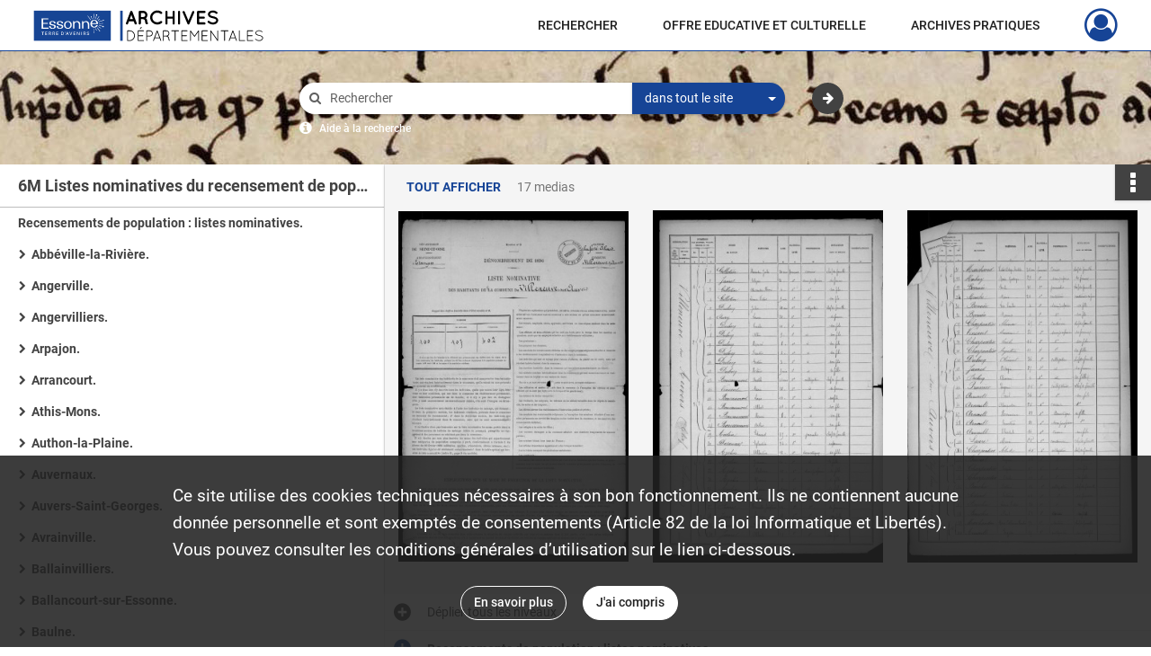

--- FILE ---
content_type: text/html; charset=UTF-8
request_url: https://archives.essonne.fr/ark:/28047/jm5lvg9x6knb
body_size: 7734
content:
<!DOCTYPE html>
<html lang="fr">
    <head data-captcha="hcaptcha">
                    

    <!-- Matomo -->
    <script type="text/javascript">
        var _paq = _paq || [];

        /* This code come from https://www.cnil.fr/sites/default/files/typo/document/Configuration_piwik.pdf */
        _paq.push([function() {
            var self = this;
            function getOriginalVisitorCookieTimeout() {
                var now = new Date(),
                    nowTs = Math.round(now.getTime() / 1000),
                    visitorInfo = self.getVisitorInfo();
                var createTs = parseInt(visitorInfo[2]);
                var cookieTimeout = 33696000; // 13 mois en secondes
                return createTs + cookieTimeout - nowTs;
            }
            this.setVisitorCookieTimeout( getOriginalVisitorCookieTimeout() );
        }]);

        /* tracker methods like "setCustomDimension" should be called before "trackPageView" */
        _paq.push(['disableCookies']);
        _paq.push(['trackPageView']);
        _paq.push(['enableLinkTracking']);
        (function() {
            var u="https://cd91-matomo.naoned.fr/";
            _paq.push(['setTrackerUrl', u+'piwik.php']);
            _paq.push(['setSiteId', 6]);
            var d=document, g=d.createElement('script'), s=d.getElementsByTagName('script')[0];
            g.type='text/javascript'; g.async=true; g.defer=true; g.src=u+'piwik.js'; s.parentNode.insertBefore(g,s);
        })();
    </script>
    <!-- End Matomo Code -->

        
        <meta charset="utf-8">
        <title>    1896.
</title>

        <meta name="twitter:card" content="summary" /><meta property="og:url" content="https://archives.essonne.fr/ark:/28047/jm5lvg9x6knb" /><meta property="og:title" content="    1896.
" /><meta property="og:description" content="Les listes nominatives des recensements de population des communes de l&#039;actuelle Essonne, cotées depuis 1988 dans la sous-série 6M, étaient auparavant classées dans la sous-série 9M des Archives départementales des Yvelines (dont le répertoire numérique, publié en 1965, comporte une riche introduction rédigée par Jacques Dupâquier).
Les dossiers généraux relatifs à ces recensements ne pouvant être démembrés, ils sont restés dans la série M des Archives départementales des Yvelines. Si les listes nominatives sont dans leur ensemble complètes, on doit déplorer des lacunes pour certaines années :1817 : les listes manquent pour les communes des arrondissements d&#039;Etampes et de Rambouillet ;1831 : les listes manquent pour les communes des arrondissements de Corbeil, Etampes et Rambouillet ;1866 : les listes manquent pour les communes de l&#039;arrondissement de Rambouillet (mais il existe néanmoins des statistiques récapitulatives) ;1936 : les listes manquent pour 13 communes, parmi les plus importantes du départemenLa coupure de 1940 entre les archives modernes et contemporaines a été respectée : les listes nominatives de recensement dévolues par les Archives des Yvelines postérieures au 10 juillet 1940 ont été classées en série W (1175W)." /><meta property="og:image" content="https://archives.essonne.fr/ark:/28047/jm5lvg9x6knb/e686b556-3460-4543-8a7f-7026304d33e7" />
        <meta name="viewport" content="user-scalable=no, initial-scale=1, maximum-scale=1, minimum-scale=1, width=device-width, height=device-height"/>
        <meta name="format-detection" content="telephone=no" />

        
                    <link rel="apple-touch-icon" sizes="180x180" href="/assets/src/application/Custom/assets/static/front/favicons/apple-touch-icon.3fcad440d038aff6360af7997363068e.png">
<link rel="icon" type="image/png" sizes="32x32" href="/assets/src/application/Custom/assets/static/front/favicons/favicon-32x32.48806b2e91e3e423409459fecfbc5032.png">
<link rel="icon" type="image/png" sizes="16x16" href="/assets/src/application/Custom/assets/static/front/favicons/favicon-16x16.e5858e4cdef493c9ff3e7fabee779898.png">
<link rel="manifest" href="/assets/src/application/Custom/assets/static/front/favicons/site.webmanifest.efb980dee947069bbb14b2c176a211e1.json">
<link rel="mask-icon" href="/assets/src/application/Custom/assets/static/front/favicons/safari-pinned-tab.bcce9d05668db9eef77a638084125539.svg" color="#5bbad5">

<meta name="msapplication-TileColor" content="#da532c">
<meta name="theme-color" content="#ffffff">
        
        <link rel="stylesheet" type="text/css" href="/assets/assets/front/scss/common.1d2c2c733f0d7deba5461f21d5e887b9.css" />
        <link rel="stylesheet" type="text/css" href="/assets/assets/fonts/index.62fb4e2c9e8a75391dff4f32a9058ffc.css">

            
    <link rel="stylesheet" type="text/css" href="/assets/assets/front/scss/notice-complete.d9c4935b2b982ffb2f8e98098b523188.css" />

        <link rel="stylesheet" type="text/css" href="/assets/src/application/Custom/assets/src/scss/index.0582be85c551aaa92dd616c7229531d7.css" />
        <link rel="stylesheet" type="text/css" href="/assets/node_modules/@knight-lab/timelinejs/dist/css/timeline.1f24a26632f1a70a920eae94a02df2a0.css" />

    </head>
    <body id="notice-complete">

                    <header id="header" role="banner">
    <div class="institutional-banner-desktop">
        

    </div>
    <div id="main-header">
        <a id="logo" href="/" title="Aller à la page d&#039;accueil">
    <img class="logo-desktop" src="/assets/src/application/Custom/assets/static/front/img/icono-logo/logo-header.fe757bf3d6c918f0028691a0a6ab801e.svg" alt="Archives départementales de l’Essonne"/>

        
    <img class="logo-mobile" src="/assets/src/application/Custom/assets/static/front/img/icono-logo/logo-header.fe757bf3d6c918f0028691a0a6ab801e.svg" alt="Archives départementales de l’Essonne"/>

    <span class="sr-only">Archives départementales de l’Essonne</span>
</a>
            
<nav id="main-menu" role="navigation">
            <ul aria-label="menu principal">
                                    <li class="submenu-container"><a href="#">RECHERCHER</a>
    <ul class="subnav">
                    <li><a
    href="/search/form/63a201cb-bad5-4257-83fc-6f844178c9d8"
    title="Aller à la page : &quot;dans tous les fonds&quot;"
>dans tous les fonds</a>
</li>
                    <li><a
    href="/page/par-thematique"
    title="Aller à la page : &quot;par thématique&quot;"
>par thématique</a>
</li>
                    <li><a
    href="/page/dans-le-cadre-de-classement"
    title="Aller à la page : &quot;dans le cadre de classement&quot;"
>dans le cadre de classement</a>
</li>
                    <li><a
    href="/page/aide-a-la-recherche"
    title="Aller à la page : &quot;Aide à la recherche&quot;"
>Aide à la recherche</a>
</li>
            </ul>
</li>
                                <li class="submenu-container"><a href="#">OFFRE EDUCATIVE ET CULTURELLE</a>
    <ul class="subnav">
                    <li><a
    href="/page/apprendre-et-enseigner-avec-les-archives"
    title="Aller à la page : &quot;Apprendre et enseigner avec les archives&quot;"
>Apprendre et enseigner avec les archives</a>
</li>
                    <li><a
    href="/page/dechiffrer-des-textes"
    title="Aller à la page : &quot;Déchiffrer des textes&quot;"
>Déchiffrer des textes</a>
</li>
                    <li><a
    href="/page/essonne-terre-d-histoire-s-"
    title="Aller à la page : &quot;Essonne, terre d&#039;histoire(s)&quot;"
>Essonne, terre d&#039;histoire(s)</a>
</li>
                    <li><a
    href="/page/nos-expositions-et-manifestations"
    title="Aller à la page : &quot;Nos expositions et manifestations&quot;"
>Nos expositions et manifestations</a>
</li>
                    <li><a
    href="/page/nos-publications"
    title="Aller à la page : &quot;Nos publications&quot;"
>Nos publications</a>
</li>
                    <li><a
    href="/page/dans-les-coulisses-des-archives"
    title="Aller à la page : &quot;Visites des Archives&quot;"
>Visites des Archives</a>
</li>
            </ul>
</li>
                                <li class="submenu-container"><a href="#">ARCHIVES PRATIQUES</a>
    <ul class="subnav">
                    <li><a
    href="/page/nous-connaitre"
    title="Aller à la page : &quot;Nous connaître&quot;"
>Nous connaître</a>
</li>
                    <li><a
    href="/page/venir"
    title="Aller à la page : &quot;Venir&quot;"
>Venir</a>
</li>
                    <li><a
    href="/page/salle-de-lecture"
    title="Aller à la page : &quot;Salle de lecture&quot;"
>Salle de lecture</a>
</li>
                    <li><a
    href="/page/hall-d-accueil"
    title="Aller à la page : &quot;Hall d&#039;accueil&quot;"
>Hall d&#039;accueil</a>
</li>
                    <li><a
    href="/page/vous-et-vos-archives"
    title="Aller à la page : &quot;Vous et vos archives&quot;"
>Vous et vos archives</a>
</li>
            </ul>
</li>
            
        </ul>
    </nav>
<nav id="burger-main-menu" class="left" role="navigation">
            <div>
            <label for="burger-sidebar" class="toggle" aria-label="Ouvrir le menu déroulant">
                <span class="sr-only">Ouvrir le menu déroulant</span>
                <span class="icon-bar"></span>
                <span class="icon-bar"></span>
                <span class="icon-bar"></span>
            </label>
            <input type="checkbox" id="burger-sidebar" class="sidebartoggler">

            <div class="page-wrap">
                <div class="sidebar">
                    <ul class="mainnav">
                                                <li class="submenu-container"><a href="#">RECHERCHER</a>
    <ul class="subnav">
                    <li><a
    href="/search/form/63a201cb-bad5-4257-83fc-6f844178c9d8"
    title="Aller à la page : &quot;dans tous les fonds&quot;"
>dans tous les fonds</a>
</li>
                    <li><a
    href="/page/par-thematique"
    title="Aller à la page : &quot;par thématique&quot;"
>par thématique</a>
</li>
                    <li><a
    href="/page/dans-le-cadre-de-classement"
    title="Aller à la page : &quot;dans le cadre de classement&quot;"
>dans le cadre de classement</a>
</li>
                    <li><a
    href="/page/aide-a-la-recherche"
    title="Aller à la page : &quot;Aide à la recherche&quot;"
>Aide à la recherche</a>
</li>
            </ul>
</li>
                                <li class="submenu-container"><a href="#">OFFRE EDUCATIVE ET CULTURELLE</a>
    <ul class="subnav">
                    <li><a
    href="/page/apprendre-et-enseigner-avec-les-archives"
    title="Aller à la page : &quot;Apprendre et enseigner avec les archives&quot;"
>Apprendre et enseigner avec les archives</a>
</li>
                    <li><a
    href="/page/dechiffrer-des-textes"
    title="Aller à la page : &quot;Déchiffrer des textes&quot;"
>Déchiffrer des textes</a>
</li>
                    <li><a
    href="/page/essonne-terre-d-histoire-s-"
    title="Aller à la page : &quot;Essonne, terre d&#039;histoire(s)&quot;"
>Essonne, terre d&#039;histoire(s)</a>
</li>
                    <li><a
    href="/page/nos-expositions-et-manifestations"
    title="Aller à la page : &quot;Nos expositions et manifestations&quot;"
>Nos expositions et manifestations</a>
</li>
                    <li><a
    href="/page/nos-publications"
    title="Aller à la page : &quot;Nos publications&quot;"
>Nos publications</a>
</li>
                    <li><a
    href="/page/dans-les-coulisses-des-archives"
    title="Aller à la page : &quot;Visites des Archives&quot;"
>Visites des Archives</a>
</li>
            </ul>
</li>
                                <li class="submenu-container"><a href="#">ARCHIVES PRATIQUES</a>
    <ul class="subnav">
                    <li><a
    href="/page/nous-connaitre"
    title="Aller à la page : &quot;Nous connaître&quot;"
>Nous connaître</a>
</li>
                    <li><a
    href="/page/venir"
    title="Aller à la page : &quot;Venir&quot;"
>Venir</a>
</li>
                    <li><a
    href="/page/salle-de-lecture"
    title="Aller à la page : &quot;Salle de lecture&quot;"
>Salle de lecture</a>
</li>
                    <li><a
    href="/page/hall-d-accueil"
    title="Aller à la page : &quot;Hall d&#039;accueil&quot;"
>Hall d&#039;accueil</a>
</li>
                    <li><a
    href="/page/vous-et-vos-archives"
    title="Aller à la page : &quot;Vous et vos archives&quot;"
>Vous et vos archives</a>
</li>
            </ul>
</li>
            
                    </ul>
                    

                </div>
            </div>
        </div>
    </nav>
<nav id="user-profile" role="navigation">
    <ul>
                    <li class="user-profile submenu-container">
                            <a href="/user/login?targetRoute=identifiers.front.ark.routing.external&amp;targetRouteParameters%5BarkUrlPath%5D=28047/jm5lvg9x6knb" class="user-profile-icon-container" title="Mon espace personnel">
                <i class="fa fa-user-circle-o" aria-hidden="true"></i>
            </a>
            <ul class="subnav">
                <li>
                    <a href="/user/login?targetRoute=identifiers.front.ark.routing.external&amp;targetRouteParameters%5BarkUrlPath%5D=28047/jm5lvg9x6knb" title="Se connecter">Se connecter</a>
                </li>
                                    <li>
                        <a href="/register" title="S&#039;inscrire">S&#039;inscrire</a>
                    </li>
                            </ul>

                </li>
    
    </ul>
</nav>
<nav id="burger-user-profile" class="right" role="navigation">
    <label for="profile-sidebar" class="toggle">
                    <i class="fa fa-user-circle-o user-profile-icon " aria-hidden="true"></i>
    
    </label>
    <input type="checkbox" id="profile-sidebar" class="sidebartoggler">

    <div class="page-wrap">
        <div class="sidebar">
            <ul class="mainnav">
                                                <li>
                <a href="/user/login?targetRoute=identifiers.front.ark.routing.external&amp;targetRouteParameters%5BarkUrlPath%5D=28047/jm5lvg9x6knb" title="Se connecter">Se connecter</a>
            </li>
                            <li>
                    <a href="/register" title="S&#039;inscrire">S&#039;inscrire</a>
                </li>
                        
            </ul>
        </div>
    </div>
</nav>


    </div>
</header>
        
        <div id="old-browsers" class="disclaimer">
    <div class="text">
        Ce portail est conçu pour être utilisé sur les navigateurs Chrome, Firefox, Safari et Edge. Pour une expérience optimale, nous vous invitons à utiliser l&#039;un de ces navigateurs.
    </div>
    <div class="buttons">
        <button type="button" class="btn btn-primary" id="old-browsers-accept">J&#039;ai compris</button>
    </div>
</div>

        <main role="main" id="page-top">

                                        
            
            <section class="section-search wide no-print" style="background-image:url(/images/58779124-cde8-416e-909e-9658ec063784_global_search_banner.jpg)">
    <div class="search-content clearfix" role="search">
        <form id="search" action="https://archives.essonne.fr/search/results" method="GET" class="select-search">
            <div class="search-content-field clearfix">
                <i class="fal fa-search" aria-hidden="true"></i>
                <label for="search-input">Moteur de recherche</label>
                <input type="text"
                       id="search-input"
                       name="q"
                       class="form-control"
                       placeholder="Rechercher"
                       value=""
                       required pattern=".*\S.*"
                       aria-label="Rechercher à travers le moteur de recherche"/>
            </div>
                        
                <div class="scope-select">
        <select name="scope" class="selectpicker" style="display: none">
            <option value="all" selected>dans tout le site</option>
            <option value="archival">dans les documents</option>
            <option value="page">dans les pages</option>
        </select>
    </div>

            <button type="submit" data-toggle="tooltip" data-placement="top" title="Rechercher" class="accent round fal fa-arrow-right"></button>
        </form>
        <form id="search-navigation" action="https://archives.essonne.fr/search/results" method="GET">
                    </form>
    </div>

    <div class="help-search clearfix">
        <i class="fas fa-info-circle" aria-hidden="true"></i>
        <a data-toggle="modal" data-target="#searchHelp" href="" title="Plus d&#039;informations sur l&#039;aide à la recherche">Aide à la recherche</a>
    </div>
    <div class="modal fade" data-url="/search/help" id="searchHelp" aria-hidden="true">
        <div class="modal-dialog" role="document">
            <div class="modal-content">
                <div class="modal-header">
                    <h2 class="modal-title">Aide à la recherche</h2>
                    <button type="button" class="close" data-dismiss="modal"><span aria-hidden="true">&times;</span></button>
                </div>
                <div class="modal-body"></div>
            </div>
        </div>
    </div>
</section>



            
                            
<aside class="alert-container row">
</aside>
            
            <div class="container">
                
<section class="notice clearfix row">
    <div class="col-4 list-notice">
        
    <h2 id="finding-aid" title="6M Listes nominatives du recensement de population (1817-1936)">6M Listes nominatives du recensement de population (1817-1936)</h2>
            <div id="classification-plan-navigation"
             data-url="https://archives.essonne.fr/api/classificationPlan/v1/tree/a06a647c-6d52-495e-85ea-624f72fe11a1_a55308eb-8846-4477-80d7-326262e1aaab"
             data-record-content-target="notice-content"
             data-current-node-id="a06a647c-6d52-495e-85ea-624f72fe11a1_a55308eb-8846-4477-80d7-326262e1aaab"
        ></div>
    
    </div>
    <div id="notice-content" class="content-notice col-12 col-sm-8">
        
    
<div
    id="actionbar"
            data-bookmark-url="https://archives.essonne.fr/user/api/v1/bookmark/record/jm5lvg9x6knb"
        data-bookmark-data="{}"
        data-bookmark-list-url="https://archives.essonne.fr/user/bookmarks"
        data-logged-in=""
        data-bookmarked=""
            data-social="1"     data-print="1"
    data-site-name="Archives départementales de l’Essonne"
    data-page-title="    1896.
"
    data-share-mail-body="Bonjour,
Je vous recommande cette page :
https%3A%2F%2Farchives.essonne.fr%2Fark%3A%2F28047%2Fjm5lvg9x6knb
Bonne consultation !
"
    ></div>



        
    
            <div class="img-notice">
            <p>
                                                        <a href="/ark:/28047/jm5lvg9x6knb/b1afb6ec-5e96-419b-bc08-3da97d11baed" class="no-print bloc-media-sub-info" rel="noopener noreferrer" target="_blank">
                        Tout afficher
                    </a>
                                <span>
                                    17 medias

                            </span>
            </p>

            <ul>
                                    <li>
                        <a href="/ark:/28047/jm5lvg9x6knb/e686b556-3460-4543-8a7f-7026304d33e7" class="image-thumbnail" rel="noopener noreferrer" target="_blank">
                            <span class="qs">Afficher</span>
                            <img class="list-picture img-fluid" src="/images/e686b556-3460-4543-8a7f-7026304d33e7_img-notice.jpg" alt="1896.">
                        </a>
                    </li>
                                    <li>
                        <a href="/ark:/28047/jm5lvg9x6knb/e7995a36-4c87-4987-922a-50b267148a18" class="image-thumbnail" rel="noopener noreferrer" target="_blank">
                            <span class="qs">Afficher</span>
                            <img class="list-picture img-fluid" src="/images/e7995a36-4c87-4987-922a-50b267148a18_img-notice.jpg" alt="1896.">
                        </a>
                    </li>
                                    <li>
                        <a href="/ark:/28047/jm5lvg9x6knb/d8907754-d112-4d84-8286-15fb46c0cc3b" class="image-thumbnail" rel="noopener noreferrer" target="_blank">
                            <span class="qs">Afficher</span>
                            <img class="list-picture img-fluid" src="/images/d8907754-d112-4d84-8286-15fb46c0cc3b_img-notice.jpg" alt="1896.">
                        </a>
                    </li>
                            </ul>
        </div>
    

<div
    class="collapse-toggle-all show"
    data-parentRecords-fold="Replier"
    data-parentRecords-unfold="Déplier"
>
    <span>Déplier</span> tous les niveaux
</div>

    
<section class="notice-info notice-2">
    <div class="intitup
        collapsed                " data-target="#notice2"
        data-toggle="collapse"        aria-expanded="true">

                    <h2>    Recensements de population : listes nominatives.
</h2>
            </div>
    <div class="clearfix detail collapse-await " id="notice2" aria-expanded="true">
        <div class="groups">
            
    <div class="group">
                
            <div class="row ">
            <div class="attribut-col col-xl-3 col-lg-5 col-md-5 col-sm-5">
                <p class="attribut">Cote/Cotes extrêmes</p>
            </div>
            <div class="content-col col-xl-9 col-lg-7 col-md-7 col-sm-7 ">
                <div class="content">        <div class="read-more" data-more="Afficher plus" data-less="Afficher moins">6M/1-317</div>
</div>
            </div>
        </div>
    

                                            
    

                                                                
            <div class="row ">
            <div class="attribut-col col-xl-3 col-lg-5 col-md-5 col-sm-5">
                <p class="attribut">Date</p>
            </div>
            <div class="content-col col-xl-9 col-lg-7 col-md-7 col-sm-7 ">
                <div class="content">        <div class="read-more" data-more="Afficher plus" data-less="Afficher moins"><span>1817-1936</span></div>
</div>
            </div>
        </div>
    


                
            <div class="row ">
            <div class="attribut-col col-xl-3 col-lg-5 col-md-5 col-sm-5">
                <p class="attribut">Organisme responsable de l&#039;accès intellectuel</p>
            </div>
            <div class="content-col col-xl-9 col-lg-7 col-md-7 col-sm-7 ">
                <div class="content">        <div class="read-more" data-more="Afficher plus" data-less="Afficher moins"><span>Archives départementales de l'Essonne</span></div>
</div>
            </div>
        </div>
    


                
            <div class="row ">
            <div class="attribut-col col-xl-3 col-lg-5 col-md-5 col-sm-5">
                <p class="attribut">Description physique</p>
            </div>
            <div class="content-col col-xl-9 col-lg-7 col-md-7 col-sm-7 ">
                <div class="content">        <div class="read-more" data-more="Afficher plus" data-less="Afficher moins"><span>16 mètres linéaires, 317 articles</span></div>
</div>
            </div>
        </div>
    


                            
    

    
                    
    


                    
    


                    
    



                            
    

    
                    
    


                    
    



                            
    

    
                            
    

    
    </div>


    <div class="group">
                                                    
            <div class="row ">
            <div class="attribut-col col-xl-3 col-lg-5 col-md-5 col-sm-5">
                <p class="attribut">Origine</p>
            </div>
            <div class="content-col col-xl-9 col-lg-7 col-md-7 col-sm-7 ">
                <div class="content">        <div class="read-more" data-more="Afficher plus" data-less="Afficher moins"><span>PREFECTURE DE SEINE-ET-OISE (service producteur)</span></div>
</div>
            </div>
        </div>
    

    
                                        
            <div class="row ">
            <div class="attribut-col col-xl-3 col-lg-5 col-md-5 col-sm-5">
                <p class="attribut"></p>
            </div>
            <div class="content-col col-xl-9 col-lg-7 col-md-7 col-sm-7 ">
                <div class="content">        <div class="read-more" data-more="Afficher plus" data-less="Afficher moins"><span>ARCHIVES DEPARTEMENTALES DES YVELINES (service versant)</span></div>
</div>
            </div>
        </div>
    

    
            
                            
    

    
                                                    
            <div class="row ">
            <div class="attribut-col col-xl-3 col-lg-5 col-md-5 col-sm-5">
                <p class="attribut">Histoire de la conservation</p>
            </div>
            <div class="content-col col-xl-9 col-lg-7 col-md-7 col-sm-7 ">
                <div class="content">        <div class="read-more" data-more="Afficher plus" data-less="Afficher moins"><p>La sous-série 6M existe aux Archives de l'Essonne depuis 1988. Jusqu'à cette date, les listes nominatives des recensements de population étaient conservées à Versailles avec celles de l'ensemble des communes de l'ancienne Seine-et-Oise dans la sous-série 9M.</p></div>
</div>
            </div>
        </div>
    

    
            
                                                    
            <div class="row ">
            <div class="attribut-col col-xl-3 col-lg-5 col-md-5 col-sm-5">
                <p class="attribut">Modalités d&#039;entrées</p>
            </div>
            <div class="content-col col-xl-9 col-lg-7 col-md-7 col-sm-7 ">
                <div class="content">        <div class="read-more" data-more="Afficher plus" data-less="Afficher moins"><p>Dévolution des Archives départementales des Yvelines (1988).</p></div>
</div>
            </div>
        </div>
    

    
            
    </div>


    <div class="group">
                                                    
            <div class="row ">
            <div class="attribut-col col-xl-3 col-lg-5 col-md-5 col-sm-5">
                <p class="attribut">Présentation du contenu</p>
            </div>
            <div class="content-col col-xl-9 col-lg-7 col-md-7 col-sm-7 ">
                <div class="content">        <div class="read-more" data-more="Afficher plus" data-less="Afficher moins"><p>Les listes nominatives des recensements de population des communes de l'actuelle Essonne, cotées depuis 1988 dans la sous-série 6M, étaient auparavant classées dans la sous-série 9M des Archives départementales des Yvelines (dont le répertoire numérique, publié en 1965, comporte une riche introduction rédigée par Jacques Dupâquier).<br>
Les dossiers généraux relatifs à ces recensements ne pouvant être démembrés, ils sont restés dans la série M des Archives départementales des Yvelines.</p><p> Si les listes nominatives sont dans leur ensemble complètes, on doit déplorer des lacunes pour certaines années :</p><ul><li>1817 : les listes manquent pour les communes des arrondissements d'Etampes et de Rambouillet ;</li><li>1831 : les listes manquent pour les communes des arrondissements de Corbeil, Etampes et Rambouillet ;</li><li>1866 : les listes manquent pour les communes de l'arrondissement de Rambouillet (mais il existe néanmoins des statistiques récapitulatives) ;</li><li>1936 : les listes manquent pour 13 communes, parmi les plus importantes du départemen</li></ul><p>La coupure de 1940 entre les archives modernes et contemporaines a été respectée : les listes nominatives de recensement dévolues par les Archives des Yvelines postérieures au 10 juillet 1940 ont été classées en série W (1175W).</p></div>
</div>
            </div>
        </div>
    

    
            
                            
    

    
                            
    

    
                            
    

    
    </div>


    <div class="group">
                            
    

    
                            
    

    
                                                    
            <div class="row ">
            <div class="attribut-col col-xl-3 col-lg-5 col-md-5 col-sm-5">
                <p class="attribut">Langue des unités documentaires</p>
            </div>
            <div class="content-col col-xl-9 col-lg-7 col-md-7 col-sm-7 ">
                <div class="content">        <div class="read-more" data-more="Afficher plus" data-less="Afficher moins"><span>Français</span></div>
</div>
            </div>
        </div>
    

    
            
                            
    

    
                            
    

    
    </div>




    <div class="group">
                            
    

    
                            
    

    
                                                    
            <div class="row ">
            <div class="attribut-col col-xl-3 col-lg-5 col-md-5 col-sm-5">
                <p class="attribut">Informations sur le traitement</p>
            </div>
            <div class="content-col col-xl-9 col-lg-7 col-md-7 col-sm-7 ">
                <div class="content">        <div class="read-more" data-more="Afficher plus" data-less="Afficher moins"><p>1991, 2022</p></div>
</div>
            </div>
        </div>
    

    
            
    </div>


    <div class="group">
        
                                                            
    

        
                                                                                                                
            <div class="row ">
            <div class="attribut-col col-xl-3 col-lg-5 col-md-5 col-sm-5">
                <p class="attribut">Mots clés matières</p>
            </div>
            <div class="content-col col-xl-9 col-lg-7 col-md-7 col-sm-7 ">
                <div class="content">        <div class="read-more" data-more="Afficher plus" data-less="Afficher moins"><a href="/search/results?target=controlledAccessSubject&amp;keyword=recensement%20de%20population" rel="noopener noreferrer" target="_blank" title='Rechercher "recensement de population"'>recensement de population</a></div>
</div>
            </div>
        </div>
    

        
                                                            
    

        
                                                            
    

        
                                                            
    

        
                                                            
    


                
                                                                                    
    


        
                                                            
    

        
                                                            
    

        
                                                            
    


    </div>
        </div>
            </div>
</section>
    
<section class="notice-info notice-1">
    <div class="intitup
        collapsed                " data-target="#notice1"
        data-toggle="collapse"        aria-expanded="true">

                    <h2>    Villeneuve-sur-Auvers.
</h2>
            </div>
    <div class="clearfix detail collapse-await " id="notice1" aria-expanded="true">
        <div class="groups">
            
    <div class="group">
                
            <div class="row ">
            <div class="attribut-col col-xl-3 col-lg-5 col-md-5 col-sm-5">
                <p class="attribut">Cote/Cotes extrêmes</p>
            </div>
            <div class="content-col col-xl-9 col-lg-7 col-md-7 col-sm-7 ">
                <div class="content">        <div class="read-more" data-more="Afficher plus" data-less="Afficher moins">6M/308</div>
</div>
            </div>
        </div>
    

                                            
    

                                                                
            <div class="row ">
            <div class="attribut-col col-xl-3 col-lg-5 col-md-5 col-sm-5">
                <p class="attribut">Date</p>
            </div>
            <div class="content-col col-xl-9 col-lg-7 col-md-7 col-sm-7 ">
                <div class="content">        <div class="read-more" data-more="Afficher plus" data-less="Afficher moins"><span>1836-1936</span></div>
</div>
            </div>
        </div>
    


                
    


                
    


                            
    

    
                    
    


                    
    


                    
    



                            
    

    
                    
    


                    
    



                            
    

    
                            
    

    
    </div>






    <div class="group">
                                                    
            <div class="row ">
            <div class="attribut-col col-xl-3 col-lg-5 col-md-5 col-sm-5">
                <p class="attribut">Conditions d&#039;accès</p>
            </div>
            <div class="content-col col-xl-9 col-lg-7 col-md-7 col-sm-7 ">
                <div class="content">        <div class="read-more" data-more="Afficher plus" data-less="Afficher moins"><p>NC Numérisé</p></div>
</div>
            </div>
        </div>
    

    
            
                            
    

    
                            
    

    
                            
    

    
                            
    

    
    </div>






    <div class="group">
        
                                                                                                                
            <div class="row ">
            <div class="attribut-col col-xl-3 col-lg-5 col-md-5 col-sm-5">
                <p class="attribut">Mots clés lieux</p>
            </div>
            <div class="content-col col-xl-9 col-lg-7 col-md-7 col-sm-7 ">
                <div class="content">        <div class="read-more" data-more="Afficher plus" data-less="Afficher moins"><a href="/search/results?target=controlledAccessGeographicName&amp;keyword=VILLENEUVE-SUR-AUVERS" rel="noopener noreferrer" target="_blank" title='Rechercher "VILLENEUVE-SUR-AUVERS"'>VILLENEUVE-SUR-AUVERS</a></div>
</div>
            </div>
        </div>
    

        
                                                            
    

        
                                                            
    

        
                                                            
    

        
                                                            
    

        
                                                            
    


                
                                                                                    
    


        
                                                                                                                
            <div class="row ">
            <div class="attribut-col col-xl-3 col-lg-5 col-md-5 col-sm-5">
                <p class="attribut">Mots clés typologiques</p>
            </div>
            <div class="content-col col-xl-9 col-lg-7 col-md-7 col-sm-7 ">
                <div class="content">        <div class="read-more" data-more="Afficher plus" data-less="Afficher moins"><a href="/search/results?target=controlledAccessPhysicalCharacteristic&amp;keyword=liste%20nominative" rel="noopener noreferrer" target="_blank" title='Rechercher "liste nominative"'>liste nominative</a></div>
</div>
            </div>
        </div>
    

        
                                                            
    

        
                                                            
    


    </div>
        </div>
            </div>
</section>

<section class="notice-info notice-0">
    <div class="intitup
                        " data-target="#notice0"
        data-toggle="collapse"        aria-expanded="true">

                    <h2>    1896.
</h2>
            </div>
    <div class="clearfix detail collapse-await show" id="notice0" aria-expanded="true">
        <div class="groups">
            
    <div class="group">
                
            <div class="row ">
            <div class="attribut-col col-xl-3 col-lg-5 col-md-5 col-sm-5">
                <p class="attribut">Cote/Cotes extrêmes</p>
            </div>
            <div class="content-col col-xl-9 col-lg-7 col-md-7 col-sm-7 ">
                <div class="content">        <div class="read-more" data-more="Afficher plus" data-less="Afficher moins">6M/308</div>
</div>
            </div>
        </div>
    

                                            
    

                                                                
            <div class="row ">
            <div class="attribut-col col-xl-3 col-lg-5 col-md-5 col-sm-5">
                <p class="attribut">Date</p>
            </div>
            <div class="content-col col-xl-9 col-lg-7 col-md-7 col-sm-7 ">
                <div class="content">        <div class="read-more" data-more="Afficher plus" data-less="Afficher moins"><span>1896</span></div>
</div>
            </div>
        </div>
    


                
    


                
    


                            
    

    
                    
    


                    
    


                    
    



                            
    

    
                    
    


                    
    



                            
    

    
                            
    

    
    </div>






    <div class="group">
                                                    
            <div class="row ">
            <div class="attribut-col col-xl-3 col-lg-5 col-md-5 col-sm-5">
                <p class="attribut">Conditions d&#039;accès</p>
            </div>
            <div class="content-col col-xl-9 col-lg-7 col-md-7 col-sm-7 ">
                <div class="content">        <div class="read-more" data-more="Afficher plus" data-less="Afficher moins"><p>NC Numérisé</p></div>
</div>
            </div>
        </div>
    

    
            
                            
    

    
                            
    

    
                            
    

    
                            
    

    
    </div>






        </div>
                                <div class="record-actions">
    </div>
    
            </div>
</section>

    </div>
</section>

            </div>

        </main>

                        
    <footer id="footer" role="contentinfo">
                                
                                <div class="container default">
        <div class="row">
                            <div class="header-footer-col col-md-3 col-lg-3 header-footer-align-left">
                                            <span class="heading">Archives départementales de l’Essonne</span>
                    
                    <div class="mt-0">
    <p class="mb-0">38 rue Commandant Maurice Arnoux</p>
    <p class="mb-0">91730 Chamarande</p>
</div>
<div class="mt-2">
    <i class="fa fa-phone" aria-label="Téléphone" aria-hidden="true"></i> 01 69 27 14 14
</div>
<div class="mt-2">
    <a class="btn" href="/page/contact">CONTACT</a>
</div>

                </div>
                            <div class="header-footer-col col-md-3 col-lg-3 header-footer-align-left">
                                            <span class="heading">Suivez-nous !</span>
                    
                    <ul class="links">
            <li>
    <ul class="icon-list">
                    <li class="link
icon-only">
        <a href="https://www.facebook.com/archivesdepartementalesessonne/"
         title="Facebook"                      rel="noopener noreferrer"            target="_blank"
            >
                    <i class="fa fa-facebook-square fa-2x" aria-hidden="true"></i>
                    </a>
    </li>
            </ul>
</li>
    </ul>
                </div>
                            <div class="header-footer-col col-md-3 col-lg-3 header-footer-align-center">
                    
                    
    <a href="https://www.essonne.fr/"
                             rel="noopener noreferrer"            target="_blank"
            >
            <img
        src="/assets/src/application/Custom/assets/static/front/img/icono-logo/logo-footer.a22131883c16aaceef675b7f8042afd0.svg"
                alt="Département de l&#039;Essonne"    />

    </a>
                </div>
                    </div>
    </div>

                                                            <div class="container institutional">
        <div class="row">
                            <div class="header-footer-col col-md-12 col-lg-12 header-footer-align-center">
                    
                    <ul class="links">
            <li class="link
">
        <a href="/page/conditions-generales-d-utilisation"
         title="Lire nos conditions générales d&#039;utilisation"             >
                            Conditions Générales d&#039;Utilisation
            </a>
    </li>
            <li class="link
">
        <a href="/page/conditions-generales-d-utilisation"
         title="Lire nos mentions légales"             >
                            Mentions légales
            </a>
    </li>
            <li class="link
">
        <a href="/page/conditions-generales-d-utilisation"
         title="Lire la politique de confidentialité"             >
                            Politique de confidentialité
            </a>
    </li>
            <li class="link
">
        <a href="/page/protection-des-donnees-personnelles"
         title="Lire notre protection des données personnelles"             >
                            Protection des données personnelles
            </a>
    </li>
            <li class="link
">
    </li>
            <li class="link
">
        <a href="/page/credits"
         title="Lire les crédits"             >
                            Credits
            </a>
    </li>
    </ul>
                </div>
                    </div>
    </div>

                        </footer>
        
        <a href="#page-top" id="scrollup" class="no-print" title="Revenir en haut de la page">
            <i class="fa fa-angle-up" aria-hidden="true"></i>
            <span class="sr-only">Revenir en haut de la page</span>
        </a>

                                    <script src="/assets/common.921f689e6d3697160aa6.js"></script>
                            <script src="/assets/vendor.front.c0717a1cf32aa90eed41.js"></script>
                            <script src="/assets/front.6a4f80e98987336f0cd0.js"></script>
                    
        <div id="rgpd-infos"
     class="disclaimer"
     >
    <div class="text">
        <p>
            Ce site utilise des <span lang="en">cookies</span> techniques nécessaires à son bon fonctionnement. Ils ne contiennent aucune donnée personnelle et sont exemptés de consentements (Article 82 de la loi Informatique et Libertés).
        </p>
        <p>
                            Vous pouvez consulter les conditions générales d’utilisation sur le lien ci-dessous.
                    </p>
    </div>
    <div class="buttons">
                                    <a href="/page/conditions-generales-d-utilisation" rel="noopener noreferrer" target="_blank" class="btn btn-secondary" title="En savoir plus sur les conditions générales d&#039;utilisation">
            En savoir plus
        </a>
        <button type="button" class="btn btn-primary" id="rgpd-infos-understand">J&#039;ai compris</button>
    </div>

</div>
        
    </body>
</html>


--- FILE ---
content_type: text/css
request_url: https://archives.essonne.fr/assets/assets/front/scss/notice-complete.d9c4935b2b982ffb2f8e98098b523188.css
body_size: 13683
content:
@import url(https://use.typekit.net/ibm2wnr.css);#finding-aid-archdesc main,#notice-complete main{display:flex;flex-direction:column}#finding-aid-archdesc main .container,#notice-complete main .container{display:flex;flex-direction:column;flex-grow:1;min-height:100%;padding-left:0;padding-right:0}#finding-aid-archdesc main .container .notice,#notice-complete main .container .notice{flex-grow:1;position:relative}@media only screen and (max-width:650px){#finding-aid-archdesc main .container .notice,#notice-complete main .container .notice{padding-bottom:30px}}#finding-aid-archdesc main .container .notice .list-notice,#notice-complete main .container .notice .list-notice{left:0;min-height:100%;padding:0;position:absolute;position:relative;top:0}@media only screen and (max-width:575px){#finding-aid-archdesc main .container .notice .list-notice,#notice-complete main .container .notice .list-notice{display:none}}#finding-aid-archdesc main .container .notice .list-notice #finding-aid,#notice-complete main .container .notice .list-notice #finding-aid{background-color:#fff;border-bottom:1px solid #bdbdbd;color:#424242;font-size:1.286em;font-weight:700;line-height:32px;overflow:hidden;padding:8px 10px 7px 20px;text-overflow:ellipsis;white-space:nowrap}#finding-aid-archdesc main .container .notice .list-notice #classification-plan-navigation,#notice-complete main .container .notice .list-notice #classification-plan-navigation{min-height:calc(100% - 49px);overflow-x:scroll;padding:0;width:100%;--px-padding-size:20;--px-indent-size:15;background-color:#fff}#finding-aid-archdesc main .container .notice .list-notice #classification-plan-navigation ul,#notice-complete main .container .notice .list-notice #classification-plan-navigation ul{min-width:fit-content}#finding-aid-archdesc main .container .notice .list-notice #classification-plan-navigation ul li,#notice-complete main .container .notice .list-notice #classification-plan-navigation ul li{background-color:#fff;height:35px;line-height:35px;padding:0 10px 0 20px;position:relative}#finding-aid-archdesc main .container .notice .list-notice #classification-plan-navigation ul li a,#notice-complete main .container .notice .list-notice #classification-plan-navigation ul li a{color:#424242;max-width:400px;min-width:200px;overflow:hidden;text-overflow:ellipsis;user-select:none;white-space:nowrap}#finding-aid-archdesc main .container .notice .list-notice #classification-plan-navigation ul li:before,#notice-complete main .container .notice .list-notice #classification-plan-navigation ul li:before{content:"";height:35px;left:0;position:absolute;top:0;width:7px}#finding-aid-archdesc main .container .notice .list-notice #classification-plan-navigation ul li:hover,#notice-complete main .container .notice .list-notice #classification-plan-navigation ul li:hover{background-color:#eee}#finding-aid-archdesc main .container .notice .list-notice #classification-plan-navigation ul li:hover a,#notice-complete main .container .notice .list-notice #classification-plan-navigation ul li:hover a{color:#424242}#finding-aid-archdesc main .container .notice .list-notice #classification-plan-navigation ul li.branch.current,#finding-aid-archdesc main .container .notice .list-notice #classification-plan-navigation ul li.leaf.current,#notice-complete main .container .notice .list-notice #classification-plan-navigation ul li.branch.current,#notice-complete main .container .notice .list-notice #classification-plan-navigation ul li.leaf.current{background-color:#164496}#finding-aid-archdesc main .container .notice .list-notice #classification-plan-navigation ul li.branch.current a,#finding-aid-archdesc main .container .notice .list-notice #classification-plan-navigation ul li.leaf.current a,#notice-complete main .container .notice .list-notice #classification-plan-navigation ul li.branch.current a,#notice-complete main .container .notice .list-notice #classification-plan-navigation ul li.leaf.current a{color:#fff}#finding-aid-archdesc main .container .notice .list-notice #classification-plan-navigation ul li.branch.current:hover,#finding-aid-archdesc main .container .notice .list-notice #classification-plan-navigation ul li.leaf.current:hover,#notice-complete main .container .notice .list-notice #classification-plan-navigation ul li.branch.current:hover,#notice-complete main .container .notice .list-notice #classification-plan-navigation ul li.leaf.current:hover{background-color:#164496}#finding-aid-archdesc main .container .notice .list-notice #classification-plan-navigation ul li.branch.current:hover a,#finding-aid-archdesc main .container .notice .list-notice #classification-plan-navigation ul li.leaf.current:hover a,#notice-complete main .container .notice .list-notice #classification-plan-navigation ul li.branch.current:hover a,#notice-complete main .container .notice .list-notice #classification-plan-navigation ul li.leaf.current:hover a{color:#fff}#finding-aid-archdesc main .container .notice .list-notice #classification-plan-navigation ul li.branch,#notice-complete main .container .notice .list-notice #classification-plan-navigation ul li.branch{font-weight:700}#finding-aid-archdesc main .container .notice .list-notice #classification-plan-navigation ul li.branch.opened a:before,#notice-complete main .container .notice .list-notice #classification-plan-navigation ul li.branch.opened a:before{content:"\f078"}#finding-aid-archdesc main .container .notice .list-notice #classification-plan-navigation ul li.branch.closed a:before,#notice-complete main .container .notice .list-notice #classification-plan-navigation ul li.branch.closed a:before{content:"\f054"}#finding-aid-archdesc main .container .notice .list-notice #classification-plan-navigation ul li.branch a:before,#notice-complete main .container .notice .list-notice #classification-plan-navigation ul li.branch a:before{font-family:FontAwesome;font-size:.8em;font-weight:300;margin-left:-20px;position:absolute;text-align:center;width:20px}#finding-aid-archdesc main .container .notice .content-notice,#notice-complete main .container .notice .content-notice{border-left:1px solid #eee;padding:0;visibility:hidden}@media only screen and (max-width:650px){#finding-aid-archdesc main .container .notice .content-notice,#notice-complete main .container .notice .content-notice{margin-left:0;width:100%}}#finding-aid-archdesc main .container .notice .content-notice .collapse-toggle-all,#notice-complete main .container .notice .content-notice .collapse-toggle-all{background-color:#fff;border-bottom:1px solid #eee;color:#424242;cursor:pointer;line-height:20px;padding:10px 10px 10px 47px;position:relative}#finding-aid-archdesc main .container .notice .content-notice .collapse-toggle-all:hover:after,#notice-complete main .container .notice .content-notice .collapse-toggle-all:hover:after{color:#212121}#finding-aid-archdesc main .container .notice .content-notice .collapse-toggle-all:active:after,#notice-complete main .container .notice .content-notice .collapse-toggle-all:active:after{color:#424242}#finding-aid-archdesc main .container .notice .content-notice .collapse-toggle-all:after,#notice-complete main .container .notice .content-notice .collapse-toggle-all:after{color:#424242;content:"";content:"\F055";font-family:fontawesome-webfont;font-size:1.5em;font-weight:700;left:10px;position:absolute;top:11px}#finding-aid-archdesc main .container .notice .content-notice .collapse-toggle-all.hide:after,#notice-complete main .container .notice .content-notice .collapse-toggle-all.hide:after{content:"\f056";font-family:fontawesome-webfont;font-size:1.5em}#finding-aid-archdesc main .container .notice .content-notice .record-title,#notice-complete main .container .notice .content-notice .record-title{background-color:#fff;-webkit-box-shadow:0 1px 3px 0 rgba(0,0,0,.25);-moz-box-shadow:0 1px 3px 0 rgba(0,0,0,.25);box-shadow:0 1px 3px 0 rgba(0,0,0,.25);color:#424242;font-size:1em;line-height:21px;padding-bottom:10px;padding-left:25px;padding-top:10px}#finding-aid-archdesc main .container .notice .content-notice .img-notice,#notice-complete main .container .notice .content-notice .img-notice{background-color:#f5f5f5;-webkit-box-shadow:0 1px 3px 0 rgba(0,0,0,.25);-moz-box-shadow:0 1px 3px 0 rgba(0,0,0,.25);box-shadow:0 1px 3px 0 rgba(0,0,0,.25);padding:18px 0 35px}@media only screen and (max-width:767px){#finding-aid-archdesc main .container .notice .content-notice .img-notice .bloc-media-sub-info,#notice-complete main .container .notice .content-notice .img-notice .bloc-media-sub-info{display:none}}#finding-aid-archdesc main .container .notice .content-notice .img-notice p,#notice-complete main .container .notice .content-notice .img-notice p{margin:0 0 18px 24px}@media only screen and (max-width:460px){#finding-aid-archdesc main .container .notice .content-notice .img-notice p,#notice-complete main .container .notice .content-notice .img-notice p{margin-top:43px}}@media only screen and (min-width:650px) and (max-width:767px){#finding-aid-archdesc main .container .notice .content-notice .img-notice p,#notice-complete main .container .notice .content-notice .img-notice p{margin-right:0;text-align:center}}#finding-aid-archdesc main .container .notice .content-notice .img-notice p span,#notice-complete main .container .notice .content-notice .img-notice p span{color:#757575}#finding-aid-archdesc main .container .notice .content-notice .img-notice p span i,#notice-complete main .container .notice .content-notice .img-notice p span i{font-style:normal;position:relative}@media only screen and (max-width:650px){#finding-aid-archdesc main .container .notice .content-notice .img-notice p span i,#notice-complete main .container .notice .content-notice .img-notice p span i{color:transparent}}#finding-aid-archdesc main .container .notice .content-notice .img-notice p span i:before,#notice-complete main .container .notice .content-notice .img-notice p span i:before{content:"";content:"1";display:none;left:0;padding-top:1px;position:absolute;top:0}@media only screen and (max-width:650px){#finding-aid-archdesc main .container .notice .content-notice .img-notice p span i:before,#notice-complete main .container .notice .content-notice .img-notice p span i:before{display:inline}}#finding-aid-archdesc main .container .notice .content-notice .img-notice p a,#notice-complete main .container .notice .content-notice .img-notice p a{display:inline-block;font-weight:700;margin-right:15px;text-transform:uppercase}#finding-aid-archdesc main .container .notice .content-notice .img-notice ul,#notice-complete main .container .notice .content-notice .img-notice ul{display:-webkit-box;display:-webkit-flex;display:-moz-flex;display:-ms-flexbox;display:flex;-webkit-box-align:center;-ms-flex-align:center;-webkit-align-items:center;-moz-align-items:center;align-items:center;-webkit-flex-wrap:wrap;-moz-flex-wrap:wrap;-ms-flex-wrap:wrap;flex-wrap:wrap;-webkit-box-pack:center;-ms-flex-pack:center;-webkit-justify-content:center;-moz-justify-content:center;justify-content:center}#finding-aid-archdesc main .container .notice .content-notice .img-notice ul li,#notice-complete main .container .notice .content-notice .img-notice ul li{margin-right:15px;position:relative;text-align:center;width:30%}@media only screen and (max-width:1399px){#finding-aid-archdesc main .container .notice .content-notice .img-notice ul li,#notice-complete main .container .notice .content-notice .img-notice ul li{margin-left:1.6%;margin-right:1.6%;width:30%}}@media only screen and (max-width:650px){#finding-aid-archdesc main .container .notice .content-notice .img-notice ul li,#notice-complete main .container .notice .content-notice .img-notice ul li{display:none}#finding-aid-archdesc main .container .notice .content-notice .img-notice ul li:first-child,#notice-complete main .container .notice .content-notice .img-notice ul li:first-child{display:block;width:100%}}#finding-aid-archdesc main .container .notice .content-notice .img-notice ul li a.audio-thumbnail,#finding-aid-archdesc main .container .notice .content-notice .img-notice ul li a.document-thumbnail,#finding-aid-archdesc main .container .notice .content-notice .img-notice ul li a.unsupported-thumbnail,#finding-aid-archdesc main .container .notice .content-notice .img-notice ul li a.video-thumbnail,#notice-complete main .container .notice .content-notice .img-notice ul li a.audio-thumbnail,#notice-complete main .container .notice .content-notice .img-notice ul li a.document-thumbnail,#notice-complete main .container .notice .content-notice .img-notice ul li a.unsupported-thumbnail,#notice-complete main .container .notice .content-notice .img-notice ul li a.video-thumbnail{background-color:#bdbdbd}#finding-aid-archdesc main .container .notice .content-notice .img-notice ul li a.audio-thumbnail i,#finding-aid-archdesc main .container .notice .content-notice .img-notice ul li a.document-thumbnail i,#finding-aid-archdesc main .container .notice .content-notice .img-notice ul li a.unsupported-thumbnail i,#finding-aid-archdesc main .container .notice .content-notice .img-notice ul li a.video-thumbnail i,#notice-complete main .container .notice .content-notice .img-notice ul li a.audio-thumbnail i,#notice-complete main .container .notice .content-notice .img-notice ul li a.document-thumbnail i,#notice-complete main .container .notice .content-notice .img-notice ul li a.unsupported-thumbnail i,#notice-complete main .container .notice .content-notice .img-notice ul li a.video-thumbnail i{color:#164496;font-size:5em;padding:20% 0;vertical-align:middle}#finding-aid-archdesc main .container .notice .content-notice .img-notice ul li a.audio-thumbnail i:hover,#finding-aid-archdesc main .container .notice .content-notice .img-notice ul li a.document-thumbnail i:hover,#finding-aid-archdesc main .container .notice .content-notice .img-notice ul li a.unsupported-thumbnail i:hover,#finding-aid-archdesc main .container .notice .content-notice .img-notice ul li a.video-thumbnail i:hover,#notice-complete main .container .notice .content-notice .img-notice ul li a.audio-thumbnail i:hover,#notice-complete main .container .notice .content-notice .img-notice ul li a.document-thumbnail i:hover,#notice-complete main .container .notice .content-notice .img-notice ul li a.unsupported-thumbnail i:hover,#notice-complete main .container .notice .content-notice .img-notice ul li a.video-thumbnail i:hover{color:#1d58c2}#finding-aid-archdesc main .container .notice .content-notice .img-notice ul li img,#notice-complete main .container .notice .content-notice .img-notice ul li img{cursor:pointer;margin:0 auto;max-width:100%}@media only screen and (max-width:650px){#finding-aid-archdesc main .container .notice .content-notice .img-notice ul li img,#notice-complete main .container .notice .content-notice .img-notice ul li img{margin-left:auto;margin-right:auto;width:166px}}#finding-aid-archdesc main .container .notice .content-notice .img-notice ul li .qs,#notice-complete main .container .notice .content-notice .img-notice ul li .qs{bottom:10px;display:none;left:calc(50% - 50px);position:absolute;width:100px}#finding-aid-archdesc main .container .notice .content-notice .img-notice ul li:focus .qs,#finding-aid-archdesc main .container .notice .content-notice .img-notice ul li:hover .qs,#notice-complete main .container .notice .content-notice .img-notice ul li:focus .qs,#notice-complete main .container .notice .content-notice .img-notice ul li:hover .qs{display:block}#finding-aid-archdesc main .container .notice .content-notice .img-notice ul li:focus a.audio-thumbnail,#finding-aid-archdesc main .container .notice .content-notice .img-notice ul li:focus a.document-thumbnail,#finding-aid-archdesc main .container .notice .content-notice .img-notice ul li:focus a.unsupported-thumbnail,#finding-aid-archdesc main .container .notice .content-notice .img-notice ul li:focus a.video-thumbnail,#finding-aid-archdesc main .container .notice .content-notice .img-notice ul li:focus img,#finding-aid-archdesc main .container .notice .content-notice .img-notice ul li:hover a.audio-thumbnail,#finding-aid-archdesc main .container .notice .content-notice .img-notice ul li:hover a.document-thumbnail,#finding-aid-archdesc main .container .notice .content-notice .img-notice ul li:hover a.unsupported-thumbnail,#finding-aid-archdesc main .container .notice .content-notice .img-notice ul li:hover a.video-thumbnail,#finding-aid-archdesc main .container .notice .content-notice .img-notice ul li:hover img,#notice-complete main .container .notice .content-notice .img-notice ul li:focus a.audio-thumbnail,#notice-complete main .container .notice .content-notice .img-notice ul li:focus a.document-thumbnail,#notice-complete main .container .notice .content-notice .img-notice ul li:focus a.unsupported-thumbnail,#notice-complete main .container .notice .content-notice .img-notice ul li:focus a.video-thumbnail,#notice-complete main .container .notice .content-notice .img-notice ul li:focus img,#notice-complete main .container .notice .content-notice .img-notice ul li:hover a.audio-thumbnail,#notice-complete main .container .notice .content-notice .img-notice ul li:hover a.document-thumbnail,#notice-complete main .container .notice .content-notice .img-notice ul li:hover a.unsupported-thumbnail,#notice-complete main .container .notice .content-notice .img-notice ul li:hover a.video-thumbnail,#notice-complete main .container .notice .content-notice .img-notice ul li:hover img{box-shadow:0 19px 38px 0 rgba(0,0,0,.3),0 15px 12px 0 rgba(0,0,0,.22)}#finding-aid-archdesc main .container .notice .content-notice .notice-info .intitup,#notice-complete main .container .notice .content-notice .notice-info .intitup{border-bottom:1px solid #eee}#finding-aid-archdesc main .container .notice .content-notice .notice-info .intitup h2:after,#notice-complete main .container .notice .content-notice .notice-info .intitup h2:after{color:#164496}#finding-aid-archdesc main .container .notice .content-notice .notice-info .intitup h2:active:after,#finding-aid-archdesc main .container .notice .content-notice .notice-info .intitup h2:hover:after,#notice-complete main .container .notice .content-notice .notice-info .intitup h2:active:after,#notice-complete main .container .notice .content-notice .notice-info .intitup h2:hover:after{color:#1d58c2}#finding-aid-archdesc main .container .notice .content-notice .notice-info.notice-0,#notice-complete main .container .notice .content-notice .notice-info.notice-0{padding-bottom:105px}#finding-aid-archdesc main .container .notice .content-notice .notice-info.notice-0 .intitup h2,#notice-complete main .container .notice .content-notice .notice-info.notice-0 .intitup h2{background-color:#164496;color:#fff;font-weight:400}#finding-aid-archdesc main .container .notice .content-notice .notice-info.notice-0 .intitup h2:after,#notice-complete main .container .notice .content-notice .notice-info.notice-0 .intitup h2:after{color:#fff}#finding-aid-archdesc main .container .notice .content-notice .notice-info.notice-0 .intitup h2:active:after,#finding-aid-archdesc main .container .notice .content-notice .notice-info.notice-0 .intitup h2:hover:after,#notice-complete main .container .notice .content-notice .notice-info.notice-0 .intitup h2:active:after,#notice-complete main .container .notice .content-notice .notice-info.notice-0 .intitup h2:hover:after{color:hsla(0,0%,100%,.9)}#finding-aid-archdesc main .container .notice .content-notice .notice-info.notice-0:first-of-type .intitup h2,#notice-complete main .container .notice .content-notice .notice-info.notice-0:first-of-type .intitup h2{font-weight:700}#finding-aid-archdesc main .container .notice .content-notice .notice-info .detail,#notice-complete main .container .notice .content-notice .notice-info .detail{border-bottom:1px solid #eee;position:relative}#finding-aid-archdesc main .container .notice .content-notice .notice-info .detail .record-actions,#notice-complete main .container .notice .content-notice .notice-info .detail .record-actions{position:absolute;right:0;top:0}#finding-aid-archdesc main .container .notice .content-notice .notice-info .detail .group:first-child,#notice-complete main .container .notice .content-notice .notice-info .detail .group:first-child{padding-top:15px}#finding-aid-archdesc main .container .notice .content-notice .notice-info .detail .group:last-child,#notice-complete main .container .notice .content-notice .notice-info .detail .group:last-child{padding-bottom:25px}#finding-aid-archdesc main .container .notice .content-notice .notice-info .detail h2,#notice-complete main .container .notice .content-notice .notice-info .detail h2{font-size:1.3em;margin-bottom:10px;margin-left:15px;margin-top:20px}#finding-aid-archdesc main .container .notice .content-notice .notice-info .detail h3,#notice-complete main .container .notice .content-notice .notice-info .detail h3{font-size:1em;margin-bottom:15px;margin-left:15px;margin-top:20px}#finding-aid-archdesc main .container .notice .content-notice .notice-info .detail .row,#notice-complete main .container .notice .content-notice .notice-info .detail .row{line-height:30px}#finding-aid-archdesc main .container .notice .content-notice .notice-info .detail .content,#notice-complete main .container .notice .content-notice .notice-info .detail .content{color:#616161;font-weight:400;line-height:16px;margin-top:10px}#finding-aid-archdesc main .container .notice .content-notice .notice-info .detail .content a,#notice-complete main .container .notice .content-notice .notice-info .detail .content a{display:inline}#finding-aid-archdesc main .container .notice .content-notice .notice-info .detail .content .show-less,#finding-aid-archdesc main .container .notice .content-notice .notice-info .detail .content .show-more,#notice-complete main .container .notice .content-notice .notice-info .detail .content .show-less,#notice-complete main .container .notice .content-notice .notice-info .detail .content .show-more{display:block;font-weight:700;margin:10px 0 15px;text-align:center}#finding-aid-archdesc main .container .notice .content-notice .notice-info .detail .content ul.table-of-contents,#notice-complete main .container .notice .content-notice .notice-info .detail .content ul.table-of-contents{overflow-x:hidden}#finding-aid-archdesc main .container .notice .content-notice .notice-info .detail .content ul.table-of-contents li,#notice-complete main .container .notice .content-notice .notice-info .detail .content ul.table-of-contents li{list-style:none}#finding-aid-archdesc main .container .notice .content-notice .notice-info .detail .content ul.table-of-contents li span:first-child,#notice-complete main .container .notice .content-notice .notice-info .detail .content ul.table-of-contents li span:first-child{background:#fff;padding-right:.33em}#finding-aid-archdesc main .container .notice .content-notice .notice-info .detail .content ul.table-of-contents li span+span,#notice-complete main .container .notice .content-notice .notice-info .detail .content ul.table-of-contents li span+span{background:#fff;float:right;padding-left:.33em}#finding-aid-archdesc main .container .notice .content-notice .notice-info .detail .content ul.table-of-contents li:before,#notice-complete main .container .notice .content-notice .notice-info .detail .content ul.table-of-contents li:before{content:". . . . . . . . . . . . . . . . . . . . . . . . . . . . . . . . . . . . . . . . " ". . . . . . . . . . . . . . . . . . . . . . . . . . . . . . . . . . . . . . . . " ". . . . . . . . . . . . . . . . . . . . . . . . . . . . . . . . . . . . . . . . " ". . . . . . . . . . . . . . . . . . . . . . . . . . . . . . . . . . . . . . . . " ". . . . . . . . . . . . . . . . . . . . . . . . . . . . . . . . . . . . . . . . ";float:left;white-space:nowrap;width:0}#finding-aid-archdesc main .container .notice .content-notice .notice-info .detail p.attribut,#notice-complete main .container .notice .content-notice .notice-info .detail p.attribut{color:#424242;font-weight:700;line-height:16px;margin-right:30px;margin-top:10px;text-align:right}@media only screen and (max-width:650px){#finding-aid-archdesc main .container .notice .content-notice .notice-info .detail p.attribut,#notice-complete main .container .notice .content-notice .notice-info .detail p.attribut{float:none;margin:20px 0 0;text-align:left;width:100%}}#finding-aid-archdesc main .container .notice .content-notice .notice-info .detail .invalid-link,#notice-complete main .container .notice .content-notice .notice-info .detail .invalid-link{border-bottom:1px solid #616161;cursor:not-allowed}#finding-aid-archdesc main .container .notice .content-notice .notice-info .intitup h2,#notice-complete main .container .notice .content-notice .notice-info .intitup h2{background:#fff;color:#424242;cursor:pointer;font-size:1em;line-height:20px;margin-left:0;padding:10px 20px 10px 47px;position:relative}#finding-aid-archdesc main .container .notice .content-notice .notice-info .intitup h2:after,#notice-complete main .container .notice .content-notice .notice-info .intitup h2:after{content:"\f056";font-family:fontawesome-webfont;font-size:1.5em;left:10px;position:absolute;top:10px}@media only screen and (max-width:1199px){#finding-aid-archdesc main .container .notice .content-notice .notice-info .intitup h2,#notice-complete main .container .notice .content-notice .notice-info .intitup h2{display:-webkit-box;display:-webkit-flex;display:-moz-flex;display:-ms-flexbox;display:flex;line-height:inherit;-webkit-box-align:center;-ms-flex-align:center;-webkit-align-items:center;-moz-align-items:center;align-items:center}#finding-aid-archdesc main .container .notice .content-notice .notice-info .intitup h2:after,#notice-complete main .container .notice .content-notice .notice-info .intitup h2:after{top:6px}}#finding-aid-archdesc main .container .notice .content-notice .notice-info .intitup.disabled h2,#notice-complete main .container .notice .content-notice .notice-info .intitup.disabled h2{cursor:default}#finding-aid-archdesc main .container .notice .content-notice .notice-info .intitup.disabled h2:after,#notice-complete main .container .notice .content-notice .notice-info .intitup.disabled h2:after{color:#bdbdbd}#finding-aid-archdesc main .container .notice .content-notice .notice-info .intitup.collapsed h2:after,#notice-complete main .container .notice .content-notice .notice-info .intitup.collapsed h2:after{content:"\f055";font-family:fontawesome-webfont;font-size:1.5em}
/*# sourceMappingURL=[data-uri] */